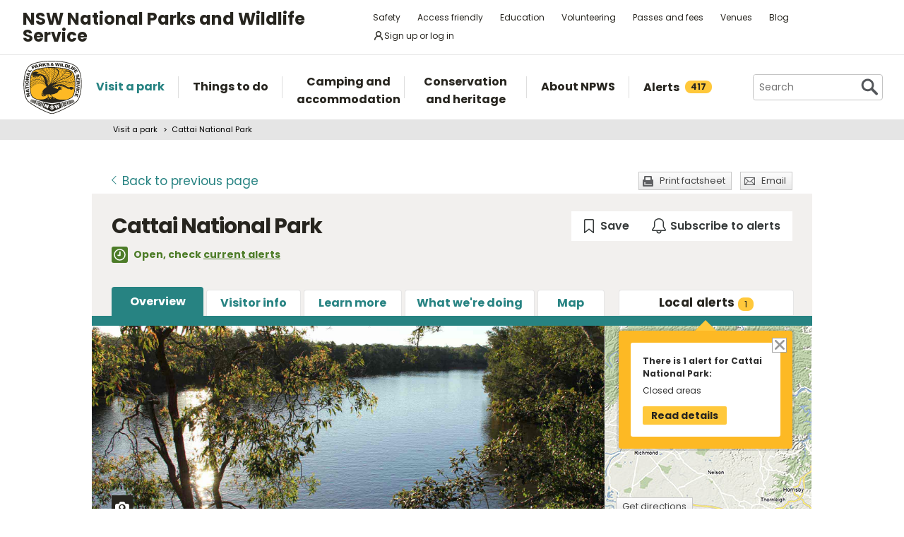

--- FILE ---
content_type: text/html; charset=utf-8
request_url: https://www.google.com/recaptcha/api2/anchor?ar=1&k=6LdAt48qAAAAANhCWh5h5qtiFDnxLjUiLFCu7QoJ&co=aHR0cHM6Ly93d3cubmF0aW9uYWxwYXJrcy5uc3cuZ292LmF1OjQ0Mw..&hl=en&v=PoyoqOPhxBO7pBk68S4YbpHZ&size=normal&anchor-ms=20000&execute-ms=30000&cb=hvc7tnqtsb1t
body_size: 49382
content:
<!DOCTYPE HTML><html dir="ltr" lang="en"><head><meta http-equiv="Content-Type" content="text/html; charset=UTF-8">
<meta http-equiv="X-UA-Compatible" content="IE=edge">
<title>reCAPTCHA</title>
<style type="text/css">
/* cyrillic-ext */
@font-face {
  font-family: 'Roboto';
  font-style: normal;
  font-weight: 400;
  font-stretch: 100%;
  src: url(//fonts.gstatic.com/s/roboto/v48/KFO7CnqEu92Fr1ME7kSn66aGLdTylUAMa3GUBHMdazTgWw.woff2) format('woff2');
  unicode-range: U+0460-052F, U+1C80-1C8A, U+20B4, U+2DE0-2DFF, U+A640-A69F, U+FE2E-FE2F;
}
/* cyrillic */
@font-face {
  font-family: 'Roboto';
  font-style: normal;
  font-weight: 400;
  font-stretch: 100%;
  src: url(//fonts.gstatic.com/s/roboto/v48/KFO7CnqEu92Fr1ME7kSn66aGLdTylUAMa3iUBHMdazTgWw.woff2) format('woff2');
  unicode-range: U+0301, U+0400-045F, U+0490-0491, U+04B0-04B1, U+2116;
}
/* greek-ext */
@font-face {
  font-family: 'Roboto';
  font-style: normal;
  font-weight: 400;
  font-stretch: 100%;
  src: url(//fonts.gstatic.com/s/roboto/v48/KFO7CnqEu92Fr1ME7kSn66aGLdTylUAMa3CUBHMdazTgWw.woff2) format('woff2');
  unicode-range: U+1F00-1FFF;
}
/* greek */
@font-face {
  font-family: 'Roboto';
  font-style: normal;
  font-weight: 400;
  font-stretch: 100%;
  src: url(//fonts.gstatic.com/s/roboto/v48/KFO7CnqEu92Fr1ME7kSn66aGLdTylUAMa3-UBHMdazTgWw.woff2) format('woff2');
  unicode-range: U+0370-0377, U+037A-037F, U+0384-038A, U+038C, U+038E-03A1, U+03A3-03FF;
}
/* math */
@font-face {
  font-family: 'Roboto';
  font-style: normal;
  font-weight: 400;
  font-stretch: 100%;
  src: url(//fonts.gstatic.com/s/roboto/v48/KFO7CnqEu92Fr1ME7kSn66aGLdTylUAMawCUBHMdazTgWw.woff2) format('woff2');
  unicode-range: U+0302-0303, U+0305, U+0307-0308, U+0310, U+0312, U+0315, U+031A, U+0326-0327, U+032C, U+032F-0330, U+0332-0333, U+0338, U+033A, U+0346, U+034D, U+0391-03A1, U+03A3-03A9, U+03B1-03C9, U+03D1, U+03D5-03D6, U+03F0-03F1, U+03F4-03F5, U+2016-2017, U+2034-2038, U+203C, U+2040, U+2043, U+2047, U+2050, U+2057, U+205F, U+2070-2071, U+2074-208E, U+2090-209C, U+20D0-20DC, U+20E1, U+20E5-20EF, U+2100-2112, U+2114-2115, U+2117-2121, U+2123-214F, U+2190, U+2192, U+2194-21AE, U+21B0-21E5, U+21F1-21F2, U+21F4-2211, U+2213-2214, U+2216-22FF, U+2308-230B, U+2310, U+2319, U+231C-2321, U+2336-237A, U+237C, U+2395, U+239B-23B7, U+23D0, U+23DC-23E1, U+2474-2475, U+25AF, U+25B3, U+25B7, U+25BD, U+25C1, U+25CA, U+25CC, U+25FB, U+266D-266F, U+27C0-27FF, U+2900-2AFF, U+2B0E-2B11, U+2B30-2B4C, U+2BFE, U+3030, U+FF5B, U+FF5D, U+1D400-1D7FF, U+1EE00-1EEFF;
}
/* symbols */
@font-face {
  font-family: 'Roboto';
  font-style: normal;
  font-weight: 400;
  font-stretch: 100%;
  src: url(//fonts.gstatic.com/s/roboto/v48/KFO7CnqEu92Fr1ME7kSn66aGLdTylUAMaxKUBHMdazTgWw.woff2) format('woff2');
  unicode-range: U+0001-000C, U+000E-001F, U+007F-009F, U+20DD-20E0, U+20E2-20E4, U+2150-218F, U+2190, U+2192, U+2194-2199, U+21AF, U+21E6-21F0, U+21F3, U+2218-2219, U+2299, U+22C4-22C6, U+2300-243F, U+2440-244A, U+2460-24FF, U+25A0-27BF, U+2800-28FF, U+2921-2922, U+2981, U+29BF, U+29EB, U+2B00-2BFF, U+4DC0-4DFF, U+FFF9-FFFB, U+10140-1018E, U+10190-1019C, U+101A0, U+101D0-101FD, U+102E0-102FB, U+10E60-10E7E, U+1D2C0-1D2D3, U+1D2E0-1D37F, U+1F000-1F0FF, U+1F100-1F1AD, U+1F1E6-1F1FF, U+1F30D-1F30F, U+1F315, U+1F31C, U+1F31E, U+1F320-1F32C, U+1F336, U+1F378, U+1F37D, U+1F382, U+1F393-1F39F, U+1F3A7-1F3A8, U+1F3AC-1F3AF, U+1F3C2, U+1F3C4-1F3C6, U+1F3CA-1F3CE, U+1F3D4-1F3E0, U+1F3ED, U+1F3F1-1F3F3, U+1F3F5-1F3F7, U+1F408, U+1F415, U+1F41F, U+1F426, U+1F43F, U+1F441-1F442, U+1F444, U+1F446-1F449, U+1F44C-1F44E, U+1F453, U+1F46A, U+1F47D, U+1F4A3, U+1F4B0, U+1F4B3, U+1F4B9, U+1F4BB, U+1F4BF, U+1F4C8-1F4CB, U+1F4D6, U+1F4DA, U+1F4DF, U+1F4E3-1F4E6, U+1F4EA-1F4ED, U+1F4F7, U+1F4F9-1F4FB, U+1F4FD-1F4FE, U+1F503, U+1F507-1F50B, U+1F50D, U+1F512-1F513, U+1F53E-1F54A, U+1F54F-1F5FA, U+1F610, U+1F650-1F67F, U+1F687, U+1F68D, U+1F691, U+1F694, U+1F698, U+1F6AD, U+1F6B2, U+1F6B9-1F6BA, U+1F6BC, U+1F6C6-1F6CF, U+1F6D3-1F6D7, U+1F6E0-1F6EA, U+1F6F0-1F6F3, U+1F6F7-1F6FC, U+1F700-1F7FF, U+1F800-1F80B, U+1F810-1F847, U+1F850-1F859, U+1F860-1F887, U+1F890-1F8AD, U+1F8B0-1F8BB, U+1F8C0-1F8C1, U+1F900-1F90B, U+1F93B, U+1F946, U+1F984, U+1F996, U+1F9E9, U+1FA00-1FA6F, U+1FA70-1FA7C, U+1FA80-1FA89, U+1FA8F-1FAC6, U+1FACE-1FADC, U+1FADF-1FAE9, U+1FAF0-1FAF8, U+1FB00-1FBFF;
}
/* vietnamese */
@font-face {
  font-family: 'Roboto';
  font-style: normal;
  font-weight: 400;
  font-stretch: 100%;
  src: url(//fonts.gstatic.com/s/roboto/v48/KFO7CnqEu92Fr1ME7kSn66aGLdTylUAMa3OUBHMdazTgWw.woff2) format('woff2');
  unicode-range: U+0102-0103, U+0110-0111, U+0128-0129, U+0168-0169, U+01A0-01A1, U+01AF-01B0, U+0300-0301, U+0303-0304, U+0308-0309, U+0323, U+0329, U+1EA0-1EF9, U+20AB;
}
/* latin-ext */
@font-face {
  font-family: 'Roboto';
  font-style: normal;
  font-weight: 400;
  font-stretch: 100%;
  src: url(//fonts.gstatic.com/s/roboto/v48/KFO7CnqEu92Fr1ME7kSn66aGLdTylUAMa3KUBHMdazTgWw.woff2) format('woff2');
  unicode-range: U+0100-02BA, U+02BD-02C5, U+02C7-02CC, U+02CE-02D7, U+02DD-02FF, U+0304, U+0308, U+0329, U+1D00-1DBF, U+1E00-1E9F, U+1EF2-1EFF, U+2020, U+20A0-20AB, U+20AD-20C0, U+2113, U+2C60-2C7F, U+A720-A7FF;
}
/* latin */
@font-face {
  font-family: 'Roboto';
  font-style: normal;
  font-weight: 400;
  font-stretch: 100%;
  src: url(//fonts.gstatic.com/s/roboto/v48/KFO7CnqEu92Fr1ME7kSn66aGLdTylUAMa3yUBHMdazQ.woff2) format('woff2');
  unicode-range: U+0000-00FF, U+0131, U+0152-0153, U+02BB-02BC, U+02C6, U+02DA, U+02DC, U+0304, U+0308, U+0329, U+2000-206F, U+20AC, U+2122, U+2191, U+2193, U+2212, U+2215, U+FEFF, U+FFFD;
}
/* cyrillic-ext */
@font-face {
  font-family: 'Roboto';
  font-style: normal;
  font-weight: 500;
  font-stretch: 100%;
  src: url(//fonts.gstatic.com/s/roboto/v48/KFO7CnqEu92Fr1ME7kSn66aGLdTylUAMa3GUBHMdazTgWw.woff2) format('woff2');
  unicode-range: U+0460-052F, U+1C80-1C8A, U+20B4, U+2DE0-2DFF, U+A640-A69F, U+FE2E-FE2F;
}
/* cyrillic */
@font-face {
  font-family: 'Roboto';
  font-style: normal;
  font-weight: 500;
  font-stretch: 100%;
  src: url(//fonts.gstatic.com/s/roboto/v48/KFO7CnqEu92Fr1ME7kSn66aGLdTylUAMa3iUBHMdazTgWw.woff2) format('woff2');
  unicode-range: U+0301, U+0400-045F, U+0490-0491, U+04B0-04B1, U+2116;
}
/* greek-ext */
@font-face {
  font-family: 'Roboto';
  font-style: normal;
  font-weight: 500;
  font-stretch: 100%;
  src: url(//fonts.gstatic.com/s/roboto/v48/KFO7CnqEu92Fr1ME7kSn66aGLdTylUAMa3CUBHMdazTgWw.woff2) format('woff2');
  unicode-range: U+1F00-1FFF;
}
/* greek */
@font-face {
  font-family: 'Roboto';
  font-style: normal;
  font-weight: 500;
  font-stretch: 100%;
  src: url(//fonts.gstatic.com/s/roboto/v48/KFO7CnqEu92Fr1ME7kSn66aGLdTylUAMa3-UBHMdazTgWw.woff2) format('woff2');
  unicode-range: U+0370-0377, U+037A-037F, U+0384-038A, U+038C, U+038E-03A1, U+03A3-03FF;
}
/* math */
@font-face {
  font-family: 'Roboto';
  font-style: normal;
  font-weight: 500;
  font-stretch: 100%;
  src: url(//fonts.gstatic.com/s/roboto/v48/KFO7CnqEu92Fr1ME7kSn66aGLdTylUAMawCUBHMdazTgWw.woff2) format('woff2');
  unicode-range: U+0302-0303, U+0305, U+0307-0308, U+0310, U+0312, U+0315, U+031A, U+0326-0327, U+032C, U+032F-0330, U+0332-0333, U+0338, U+033A, U+0346, U+034D, U+0391-03A1, U+03A3-03A9, U+03B1-03C9, U+03D1, U+03D5-03D6, U+03F0-03F1, U+03F4-03F5, U+2016-2017, U+2034-2038, U+203C, U+2040, U+2043, U+2047, U+2050, U+2057, U+205F, U+2070-2071, U+2074-208E, U+2090-209C, U+20D0-20DC, U+20E1, U+20E5-20EF, U+2100-2112, U+2114-2115, U+2117-2121, U+2123-214F, U+2190, U+2192, U+2194-21AE, U+21B0-21E5, U+21F1-21F2, U+21F4-2211, U+2213-2214, U+2216-22FF, U+2308-230B, U+2310, U+2319, U+231C-2321, U+2336-237A, U+237C, U+2395, U+239B-23B7, U+23D0, U+23DC-23E1, U+2474-2475, U+25AF, U+25B3, U+25B7, U+25BD, U+25C1, U+25CA, U+25CC, U+25FB, U+266D-266F, U+27C0-27FF, U+2900-2AFF, U+2B0E-2B11, U+2B30-2B4C, U+2BFE, U+3030, U+FF5B, U+FF5D, U+1D400-1D7FF, U+1EE00-1EEFF;
}
/* symbols */
@font-face {
  font-family: 'Roboto';
  font-style: normal;
  font-weight: 500;
  font-stretch: 100%;
  src: url(//fonts.gstatic.com/s/roboto/v48/KFO7CnqEu92Fr1ME7kSn66aGLdTylUAMaxKUBHMdazTgWw.woff2) format('woff2');
  unicode-range: U+0001-000C, U+000E-001F, U+007F-009F, U+20DD-20E0, U+20E2-20E4, U+2150-218F, U+2190, U+2192, U+2194-2199, U+21AF, U+21E6-21F0, U+21F3, U+2218-2219, U+2299, U+22C4-22C6, U+2300-243F, U+2440-244A, U+2460-24FF, U+25A0-27BF, U+2800-28FF, U+2921-2922, U+2981, U+29BF, U+29EB, U+2B00-2BFF, U+4DC0-4DFF, U+FFF9-FFFB, U+10140-1018E, U+10190-1019C, U+101A0, U+101D0-101FD, U+102E0-102FB, U+10E60-10E7E, U+1D2C0-1D2D3, U+1D2E0-1D37F, U+1F000-1F0FF, U+1F100-1F1AD, U+1F1E6-1F1FF, U+1F30D-1F30F, U+1F315, U+1F31C, U+1F31E, U+1F320-1F32C, U+1F336, U+1F378, U+1F37D, U+1F382, U+1F393-1F39F, U+1F3A7-1F3A8, U+1F3AC-1F3AF, U+1F3C2, U+1F3C4-1F3C6, U+1F3CA-1F3CE, U+1F3D4-1F3E0, U+1F3ED, U+1F3F1-1F3F3, U+1F3F5-1F3F7, U+1F408, U+1F415, U+1F41F, U+1F426, U+1F43F, U+1F441-1F442, U+1F444, U+1F446-1F449, U+1F44C-1F44E, U+1F453, U+1F46A, U+1F47D, U+1F4A3, U+1F4B0, U+1F4B3, U+1F4B9, U+1F4BB, U+1F4BF, U+1F4C8-1F4CB, U+1F4D6, U+1F4DA, U+1F4DF, U+1F4E3-1F4E6, U+1F4EA-1F4ED, U+1F4F7, U+1F4F9-1F4FB, U+1F4FD-1F4FE, U+1F503, U+1F507-1F50B, U+1F50D, U+1F512-1F513, U+1F53E-1F54A, U+1F54F-1F5FA, U+1F610, U+1F650-1F67F, U+1F687, U+1F68D, U+1F691, U+1F694, U+1F698, U+1F6AD, U+1F6B2, U+1F6B9-1F6BA, U+1F6BC, U+1F6C6-1F6CF, U+1F6D3-1F6D7, U+1F6E0-1F6EA, U+1F6F0-1F6F3, U+1F6F7-1F6FC, U+1F700-1F7FF, U+1F800-1F80B, U+1F810-1F847, U+1F850-1F859, U+1F860-1F887, U+1F890-1F8AD, U+1F8B0-1F8BB, U+1F8C0-1F8C1, U+1F900-1F90B, U+1F93B, U+1F946, U+1F984, U+1F996, U+1F9E9, U+1FA00-1FA6F, U+1FA70-1FA7C, U+1FA80-1FA89, U+1FA8F-1FAC6, U+1FACE-1FADC, U+1FADF-1FAE9, U+1FAF0-1FAF8, U+1FB00-1FBFF;
}
/* vietnamese */
@font-face {
  font-family: 'Roboto';
  font-style: normal;
  font-weight: 500;
  font-stretch: 100%;
  src: url(//fonts.gstatic.com/s/roboto/v48/KFO7CnqEu92Fr1ME7kSn66aGLdTylUAMa3OUBHMdazTgWw.woff2) format('woff2');
  unicode-range: U+0102-0103, U+0110-0111, U+0128-0129, U+0168-0169, U+01A0-01A1, U+01AF-01B0, U+0300-0301, U+0303-0304, U+0308-0309, U+0323, U+0329, U+1EA0-1EF9, U+20AB;
}
/* latin-ext */
@font-face {
  font-family: 'Roboto';
  font-style: normal;
  font-weight: 500;
  font-stretch: 100%;
  src: url(//fonts.gstatic.com/s/roboto/v48/KFO7CnqEu92Fr1ME7kSn66aGLdTylUAMa3KUBHMdazTgWw.woff2) format('woff2');
  unicode-range: U+0100-02BA, U+02BD-02C5, U+02C7-02CC, U+02CE-02D7, U+02DD-02FF, U+0304, U+0308, U+0329, U+1D00-1DBF, U+1E00-1E9F, U+1EF2-1EFF, U+2020, U+20A0-20AB, U+20AD-20C0, U+2113, U+2C60-2C7F, U+A720-A7FF;
}
/* latin */
@font-face {
  font-family: 'Roboto';
  font-style: normal;
  font-weight: 500;
  font-stretch: 100%;
  src: url(//fonts.gstatic.com/s/roboto/v48/KFO7CnqEu92Fr1ME7kSn66aGLdTylUAMa3yUBHMdazQ.woff2) format('woff2');
  unicode-range: U+0000-00FF, U+0131, U+0152-0153, U+02BB-02BC, U+02C6, U+02DA, U+02DC, U+0304, U+0308, U+0329, U+2000-206F, U+20AC, U+2122, U+2191, U+2193, U+2212, U+2215, U+FEFF, U+FFFD;
}
/* cyrillic-ext */
@font-face {
  font-family: 'Roboto';
  font-style: normal;
  font-weight: 900;
  font-stretch: 100%;
  src: url(//fonts.gstatic.com/s/roboto/v48/KFO7CnqEu92Fr1ME7kSn66aGLdTylUAMa3GUBHMdazTgWw.woff2) format('woff2');
  unicode-range: U+0460-052F, U+1C80-1C8A, U+20B4, U+2DE0-2DFF, U+A640-A69F, U+FE2E-FE2F;
}
/* cyrillic */
@font-face {
  font-family: 'Roboto';
  font-style: normal;
  font-weight: 900;
  font-stretch: 100%;
  src: url(//fonts.gstatic.com/s/roboto/v48/KFO7CnqEu92Fr1ME7kSn66aGLdTylUAMa3iUBHMdazTgWw.woff2) format('woff2');
  unicode-range: U+0301, U+0400-045F, U+0490-0491, U+04B0-04B1, U+2116;
}
/* greek-ext */
@font-face {
  font-family: 'Roboto';
  font-style: normal;
  font-weight: 900;
  font-stretch: 100%;
  src: url(//fonts.gstatic.com/s/roboto/v48/KFO7CnqEu92Fr1ME7kSn66aGLdTylUAMa3CUBHMdazTgWw.woff2) format('woff2');
  unicode-range: U+1F00-1FFF;
}
/* greek */
@font-face {
  font-family: 'Roboto';
  font-style: normal;
  font-weight: 900;
  font-stretch: 100%;
  src: url(//fonts.gstatic.com/s/roboto/v48/KFO7CnqEu92Fr1ME7kSn66aGLdTylUAMa3-UBHMdazTgWw.woff2) format('woff2');
  unicode-range: U+0370-0377, U+037A-037F, U+0384-038A, U+038C, U+038E-03A1, U+03A3-03FF;
}
/* math */
@font-face {
  font-family: 'Roboto';
  font-style: normal;
  font-weight: 900;
  font-stretch: 100%;
  src: url(//fonts.gstatic.com/s/roboto/v48/KFO7CnqEu92Fr1ME7kSn66aGLdTylUAMawCUBHMdazTgWw.woff2) format('woff2');
  unicode-range: U+0302-0303, U+0305, U+0307-0308, U+0310, U+0312, U+0315, U+031A, U+0326-0327, U+032C, U+032F-0330, U+0332-0333, U+0338, U+033A, U+0346, U+034D, U+0391-03A1, U+03A3-03A9, U+03B1-03C9, U+03D1, U+03D5-03D6, U+03F0-03F1, U+03F4-03F5, U+2016-2017, U+2034-2038, U+203C, U+2040, U+2043, U+2047, U+2050, U+2057, U+205F, U+2070-2071, U+2074-208E, U+2090-209C, U+20D0-20DC, U+20E1, U+20E5-20EF, U+2100-2112, U+2114-2115, U+2117-2121, U+2123-214F, U+2190, U+2192, U+2194-21AE, U+21B0-21E5, U+21F1-21F2, U+21F4-2211, U+2213-2214, U+2216-22FF, U+2308-230B, U+2310, U+2319, U+231C-2321, U+2336-237A, U+237C, U+2395, U+239B-23B7, U+23D0, U+23DC-23E1, U+2474-2475, U+25AF, U+25B3, U+25B7, U+25BD, U+25C1, U+25CA, U+25CC, U+25FB, U+266D-266F, U+27C0-27FF, U+2900-2AFF, U+2B0E-2B11, U+2B30-2B4C, U+2BFE, U+3030, U+FF5B, U+FF5D, U+1D400-1D7FF, U+1EE00-1EEFF;
}
/* symbols */
@font-face {
  font-family: 'Roboto';
  font-style: normal;
  font-weight: 900;
  font-stretch: 100%;
  src: url(//fonts.gstatic.com/s/roboto/v48/KFO7CnqEu92Fr1ME7kSn66aGLdTylUAMaxKUBHMdazTgWw.woff2) format('woff2');
  unicode-range: U+0001-000C, U+000E-001F, U+007F-009F, U+20DD-20E0, U+20E2-20E4, U+2150-218F, U+2190, U+2192, U+2194-2199, U+21AF, U+21E6-21F0, U+21F3, U+2218-2219, U+2299, U+22C4-22C6, U+2300-243F, U+2440-244A, U+2460-24FF, U+25A0-27BF, U+2800-28FF, U+2921-2922, U+2981, U+29BF, U+29EB, U+2B00-2BFF, U+4DC0-4DFF, U+FFF9-FFFB, U+10140-1018E, U+10190-1019C, U+101A0, U+101D0-101FD, U+102E0-102FB, U+10E60-10E7E, U+1D2C0-1D2D3, U+1D2E0-1D37F, U+1F000-1F0FF, U+1F100-1F1AD, U+1F1E6-1F1FF, U+1F30D-1F30F, U+1F315, U+1F31C, U+1F31E, U+1F320-1F32C, U+1F336, U+1F378, U+1F37D, U+1F382, U+1F393-1F39F, U+1F3A7-1F3A8, U+1F3AC-1F3AF, U+1F3C2, U+1F3C4-1F3C6, U+1F3CA-1F3CE, U+1F3D4-1F3E0, U+1F3ED, U+1F3F1-1F3F3, U+1F3F5-1F3F7, U+1F408, U+1F415, U+1F41F, U+1F426, U+1F43F, U+1F441-1F442, U+1F444, U+1F446-1F449, U+1F44C-1F44E, U+1F453, U+1F46A, U+1F47D, U+1F4A3, U+1F4B0, U+1F4B3, U+1F4B9, U+1F4BB, U+1F4BF, U+1F4C8-1F4CB, U+1F4D6, U+1F4DA, U+1F4DF, U+1F4E3-1F4E6, U+1F4EA-1F4ED, U+1F4F7, U+1F4F9-1F4FB, U+1F4FD-1F4FE, U+1F503, U+1F507-1F50B, U+1F50D, U+1F512-1F513, U+1F53E-1F54A, U+1F54F-1F5FA, U+1F610, U+1F650-1F67F, U+1F687, U+1F68D, U+1F691, U+1F694, U+1F698, U+1F6AD, U+1F6B2, U+1F6B9-1F6BA, U+1F6BC, U+1F6C6-1F6CF, U+1F6D3-1F6D7, U+1F6E0-1F6EA, U+1F6F0-1F6F3, U+1F6F7-1F6FC, U+1F700-1F7FF, U+1F800-1F80B, U+1F810-1F847, U+1F850-1F859, U+1F860-1F887, U+1F890-1F8AD, U+1F8B0-1F8BB, U+1F8C0-1F8C1, U+1F900-1F90B, U+1F93B, U+1F946, U+1F984, U+1F996, U+1F9E9, U+1FA00-1FA6F, U+1FA70-1FA7C, U+1FA80-1FA89, U+1FA8F-1FAC6, U+1FACE-1FADC, U+1FADF-1FAE9, U+1FAF0-1FAF8, U+1FB00-1FBFF;
}
/* vietnamese */
@font-face {
  font-family: 'Roboto';
  font-style: normal;
  font-weight: 900;
  font-stretch: 100%;
  src: url(//fonts.gstatic.com/s/roboto/v48/KFO7CnqEu92Fr1ME7kSn66aGLdTylUAMa3OUBHMdazTgWw.woff2) format('woff2');
  unicode-range: U+0102-0103, U+0110-0111, U+0128-0129, U+0168-0169, U+01A0-01A1, U+01AF-01B0, U+0300-0301, U+0303-0304, U+0308-0309, U+0323, U+0329, U+1EA0-1EF9, U+20AB;
}
/* latin-ext */
@font-face {
  font-family: 'Roboto';
  font-style: normal;
  font-weight: 900;
  font-stretch: 100%;
  src: url(//fonts.gstatic.com/s/roboto/v48/KFO7CnqEu92Fr1ME7kSn66aGLdTylUAMa3KUBHMdazTgWw.woff2) format('woff2');
  unicode-range: U+0100-02BA, U+02BD-02C5, U+02C7-02CC, U+02CE-02D7, U+02DD-02FF, U+0304, U+0308, U+0329, U+1D00-1DBF, U+1E00-1E9F, U+1EF2-1EFF, U+2020, U+20A0-20AB, U+20AD-20C0, U+2113, U+2C60-2C7F, U+A720-A7FF;
}
/* latin */
@font-face {
  font-family: 'Roboto';
  font-style: normal;
  font-weight: 900;
  font-stretch: 100%;
  src: url(//fonts.gstatic.com/s/roboto/v48/KFO7CnqEu92Fr1ME7kSn66aGLdTylUAMa3yUBHMdazQ.woff2) format('woff2');
  unicode-range: U+0000-00FF, U+0131, U+0152-0153, U+02BB-02BC, U+02C6, U+02DA, U+02DC, U+0304, U+0308, U+0329, U+2000-206F, U+20AC, U+2122, U+2191, U+2193, U+2212, U+2215, U+FEFF, U+FFFD;
}

</style>
<link rel="stylesheet" type="text/css" href="https://www.gstatic.com/recaptcha/releases/PoyoqOPhxBO7pBk68S4YbpHZ/styles__ltr.css">
<script nonce="BQ7KzTUXbuZ3ov-IYO672g" type="text/javascript">window['__recaptcha_api'] = 'https://www.google.com/recaptcha/api2/';</script>
<script type="text/javascript" src="https://www.gstatic.com/recaptcha/releases/PoyoqOPhxBO7pBk68S4YbpHZ/recaptcha__en.js" nonce="BQ7KzTUXbuZ3ov-IYO672g">
      
    </script></head>
<body><div id="rc-anchor-alert" class="rc-anchor-alert"></div>
<input type="hidden" id="recaptcha-token" value="[base64]">
<script type="text/javascript" nonce="BQ7KzTUXbuZ3ov-IYO672g">
      recaptcha.anchor.Main.init("[\x22ainput\x22,[\x22bgdata\x22,\x22\x22,\[base64]/[base64]/[base64]/[base64]/[base64]/[base64]/KGcoTywyNTMsTy5PKSxVRyhPLEMpKTpnKE8sMjUzLEMpLE8pKSxsKSksTykpfSxieT1mdW5jdGlvbihDLE8sdSxsKXtmb3IobD0odT1SKEMpLDApO08+MDtPLS0pbD1sPDw4fFooQyk7ZyhDLHUsbCl9LFVHPWZ1bmN0aW9uKEMsTyl7Qy5pLmxlbmd0aD4xMDQ/[base64]/[base64]/[base64]/[base64]/[base64]/[base64]/[base64]\\u003d\x22,\[base64]\\u003d\x22,\x22IGTCvsKzwp0Gwq8MI8KJwpXCix0yw7DDpMOxBDrCpxAXw5dCw5PDhMOFw5Y9wr7CjlABw5Ukw4kbfGzChsOvIcOyNMOKD8Kbc8KFIH1wUABCQ0zCtMO8w57CkG1KwrBqwrHDpsORfcK/wpfCoycPwqFwa23DmS3Dtjwrw7wfByDDoxEUwq1Hw4hoGcKMaW5Iw6EOZsOoOWMNw6hkw5TCqlIaw4ZCw6Jgw43Dgy1cKSp0NcKmSsKQO8KUV3UDUMOdwrLCucOHw7IgG8KyBMKNw5DDgcOANMOTw6/DkWF1OsKiSWQQXMK3woRKXmzDssKZwqBMQWZ1wrFAT8O1wpZMVsOOwrnDvEgseVcsw5wjwp0rLXc/aMOOYMKSLxDDm8OAwrbCvVhbP8KvSFI2wpfDmsK/CcKLZsKKwrpKwrLCuiY0wrc3T2/[base64]/[base64]/CpMKVwrRNw5rCsMOZYcOZTsK6w5TCggt9K1fDkxwKwq4Uw5zDjsOmYg5hwrzCkVlxw6jCjcOwD8OlTcKFRAp+w7DDkzrCrEnConFPY8Kqw6BlaTEbwpR4fibCkzcKesKzwrzCrxFhw43CgDfCvcO9wqjDiBTDvcK3MMK6w6XCoyPDtMO+wozCnE/ClT9QwrMFwocaA0XCo8Oxw6nDv8K0e8O0JQLCrcO+Zjwew7QvSh7DuTrCtQw7A8OiRHTDjFbCkcKiwqnClsKhZ2YFwrrDm8KzwoFHw7Aqw53Dr1LCt8KUw7xRw70yw4RCwqBcBsKuGVDDsMOXwpfDu8KCKcKbw5bDvEc0XsOebn/[base64]/DlsKHw53Dv0ocwrXCmV4PKF3Cv1zDm1DCucOYC0/CqsK+PyM0w5XCssKqwrJBXMKQw4w+wpk/wpI3CCFaW8KawoBhwqrCvHHDjsK4JAzChB3DncKtwq5XRHZoNgrCmcOYLcKCTsKufsODw4JHwpPDlsOMdcO4wpJgPMOZBl7DjSMDwoDCmcODwoMjwoLCucKAwpcfYMKmTcKXD8O+X8K/ASLDsCxAwq9kwpLClxNzwr3DrsK/wrDDtkhSVsOnwoIDaUkww7Juw5xQOcKpVcKRw7HDklguBMK8A27DjDRPw7ZqYzPCo8Kjw6cwwrHDvsK9HltNwoJHdz1XwohZesOiwrRxUsO2w5rCrWVGwpDDtsOmw51iJBBrE8OgSxs/[base64]/Ct8OuEMKQK21kw7XDusOeesOwwpYRFcKZG0LCncOsw7vCo03ClTh/w6HCocOtw50PSWhCMsK4MhHCvz/ClHcOwrvDtcOFw67Duz7DgSZ3NjtiYsK3wpkIMsOjw499wrJdE8KBwrnDtcOdw78dw7TCtQdnCRPChsOGw4xzQsKJw4LDtsK1w6PCsBo5wqR2ZAABelgnw6xWwqtFw7pWHMKrOcObw47DiG58CsONw67DvsO/FX9Zw6/[base64]/Cq8Kdw5/DvU95NMKsw6jCmwZywpZaIgMNwq4qAmjDrEAfw58kF39LwqjCmlwewpZLP8KgXSLDj0XCkcOrw4fDnsKvZcKTwqZjwp3CtcK5w6olDcOjw6PDm8KxCsOtYAHCjMOAHS/CiU5tH8Kywp3Ch8OsacKML8Kyw43Cg3nDjT/DhDrCmyzCs8OZHjQvwppow7DCv8KPPV7CuVrCsXRzw5fDr8KrIcKCwo4aw79lwqHCm8OUC8K0NkXCtMK0wo3DmTnCoGLDrsKOw5BuGcOyb3g3ccKeEsKrJcKzHGguJcK4wpghHFPCosK8acOCw7wuwrcRSXVcw4FdwqfDjsK/dcKrw4QWw7HDu8KCwo7Dk18JWcKywonDuFDDmMOPw5YRwoVRwrHCk8OVw7TCpTZlw6hcwppLwpnClB3Dh2d8bVNgP8K0wo0IEMOgw5PDnknCssODw75rR8O5E1HChsKtJyA9EzIOwpYnwqhtNx/DgcO0ZxDDr8KccgUWwrVLVsO+w6DCqA7Cv3nCry7DhcKWwo/Cj8OfbsKnE2vDl2wRw7ZvWcKgw6gxw49QDsOCL0HDg8KNaMKvw4XDiMKYWGkGAMKYwrrDoDUvwrnCq1rDmsO5EsOlSRbDoiLDqwfCmMOsMFnDpw4pwr5MAUR2AMOkw6N4IcKXw73CokPClW/DlcKJw7vDtnFRw7fDuVN5F8KGwpLCsjLChX1+w4/CkmwMwqHCgsKJUsOMa8KYwpvCjVlgXwHDjkN3woRHflLCnzEcwofCjcKnfkcTwo5jwp4kwr8Yw5YcNMKUeMOuwq8+woFcXnTDtGQjZ8OBw7vCr3RwwqUzwrzDvMOCK8KdPcOMJWkOwqIawoDDncOtfcKCP2ptLsO4PCDDrW/DjGHDjsKEfsODw40DFcO6w7LDtmowwrbCosO6T8Kswr7CqBfDhnAEwqc6w5gfw6BtwrsQwqJpSMKfFcKLw7/Du8K6KMOwBGLCmxUEAcO1woXCrsKiw41OeMORB8OdworDqMKHX0RVwr7CsXTDnsOTAMO7wo/CgT7DrioxScO7DgRzDcOew6Jjw50ywrTCn8OQERN/w6jCpinDi8KzbQlvw7XCqx/CtMOdwqPDvVvCiQQlC0/[base64]/[base64]/GcOSBx/Co8K2w5I8fTtJRwHDuMKtIsKtMMKvwqbDv8OQAG7Dm07DkDUrw6PDlsO+XWnDuwo1fELDuwQww7UGQMO4QBvDuxjDoMK+S3w7MWrCiQogw60FXHdwwohXwp0damDDj8OQwp/CvUoqT8KjGcKnFcOfe29ND8O2O8OTwo4Mwp/Cv2JFNhTDvxs4NMOTAH1lOi8oADUKBRbCoWTDiGrDpAMGwrtXw5N1XMKzCVQ0GsKMw7jClMOxw6zCin0yw5okRsK/[base64]/CmgjCrcKfaMO3wpLClcOnwpTCtTHCsVx7ahXCuTINw5Emw7nCqR3DkcK5woTDvhxbLcOfw5XDl8KzLcO5wqIqw7TDtsODwqzDvMObwrHCr8OaHzMebSEqw5ppD8OEIMKPWwpaaANLw4DDscKOwqJhwp7CpigTwrczwo/CmwHCrCFsw5LDhyPCpsKMdCIbXzjCucK/XMOawrE3XMKiwq3ChxvCvMKFLMOnFh/DjCkKw4jCiiHClGUMRcKTwr7DqzbCnMOtK8KiWG0FZcOswrshBDzDmi/ChWUyIcOACsK5w4rDmn/[base64]/cU/DjsKvw4zCvH7DlMKHw5DClcOJwp46asOPV8KiN8O3RsK1wqcQbMOcWS5yw7bDgh8fw5dkw4bCiEHDkMOkAMKJIhfCt8Kjw4LDjFIHwrE6NUM6w40WRcKSF8Oow6dFBi1VwoVjGQ7CpExgTcO0URQAe8K/w4nCpyBgSsKYf8KhYsOlADnDhEnDt8ObwprCm8Kawp/DusOZa8K7wqcPZMKjw7M+woPCqA0twqZQw6HDhRTDpHkHNcOKV8OycBtrw4kmTsKZNMOFWwR4AF3CviHDom3DgBrDl8O9NsOdwr3DlFBPwrN7H8KAKS7DvMO+w7hlOGV/w7pEw7VOMMKpwpI8BjTCiQcHwp5JwohkVCUZwrzDi8ORWVTDqCHCpMKrJMK3DcK0Yyp9d8O4w67CmcKVw4hxf8KbwqpqHBhAZwfDlMOWwrEhwr4RFMKSw7UETWVdOBvDjRZzwpLCsMKCw5/Co0lyw74aZhHDisKZA1YpwoXCjsKHCj9TAT/DvcKdw6Z1w6PDrMK8V2ITwrQZScOLasOiHz3DqS40w7FUw7PDu8KQFMOAcTc8w6vCiEVgw77DqsOUw4/CoW0jQFDChsKIw4c9FWpGYsKXMjkww4BXwq56eHHDvMKgGsO5wqsuw6NGwokrwohFwpIxwrXCulfCnDoZEMOXHi84YcOKEsOhFDzCojETDGJaOwIqCcK0woh1w5EBw4HDvcO/IMKWH8Ozw5zCjMOIc1HDhcKGw6vDkBkjwoNmwr3CpsK+KcKLDcOULhNSwqtsCsOCHmkfw6zDtx/Dl2FnwrRCNT3DmsKqFmV5XkfDk8OOwoJ4GsKgw6rCrcOtw6zDjS0Fe0XCvMKRwqbDuXwpwpXDrMOHwrE1wr/DqsKYw6HDscK5ay90wp7ClkPCoEsywqPDmcODwoY3HMODw4lUfMKbwqwbAMKgwr7Cq8OwW8O2HsKGw6XCqGjDhsKtw5QHacOXNMKbWsOgw6bCu8OZF8O8MCrDhikKw4Zzw4TCvsOlNcOuMcOzGMOrTHcoc1DCribCucOGWhZRwrQKw53DkhBmHwLDrUZQQsKYNMOFw6/DjMO3wr/CkjTCjm/Dh3lKw6LCtgHCosOcwqTDhCPDm8K/[base64]/LcK2w5DDpnltPEXDhwBLw4zCgcKnWcO4w5LDmcKbCcKHw79tfMKxdcKcFcKkE2Acwrl/wq1GwqlJwr/Dtm1Mw6ZDaz3DmVYnw53DuMOaMl8EeWNkQAXDi8O6wrXDmT5sw5k9HwgvH35ywpYGX1IOHXgJTn/ClixPw5nDiCvDo8Kfw6XCunBLPFc1wqDDhCbCvMOpw6dSw59yw7vDi8KBwpIgTxnCtMK5wpM+w4Rnwr3Cg8KHw4XDmzJWdCR4w61VCi4waTHDqcKSwq5xD09jYUUPwp3CkVLDiznDhTzCjD7DtMOzai8Ow5fDilxdw7PCt8OoFCnDo8OndcKXwqJQRsKUw4hENALDgG/Dl3DDqEVAwpVRw4ErU8KNw4AIwpxxMAQcw4nCuS3Duncaw45AfBPCtcKQTCwrwpUObcORasOKw5zDqMKPWxJmwp4ywq0gD8Kdw4wwLcK1w655UcKkwp5pZsOCwoIKCcKKJcOdCMKJBcOJUcOOPCjCtsKcw4xSwqPDmGTCl3/CusKdwo0bWXwzBXXCtsOmwq7DtgrCr8KpQsOGQjBdacOcwr9FEMOhwqAJQ8O1wqteVMOZLcOZw4gQE8KEBsOowrbCiH5pw7MVUH3DnGzCm8KFwpLDl2kCXjXDvsOnw50Gw4rCj8Onw6nDpH/DrBozGGclAMOGw7tQZ8ODwoLDlsKHfMKBGcKNwoQYwqzDjXLCgMKvelU+FQnDtsKNAsOIwrHCoMKfZArCki3Dv1lPw6PChsOowoI0wofCkXTDvW/CgxZbZidBI8K2DcOvZsK2w5MmwoM/dCLDrGEYw61ROQbDu8OJwpcbScKtw5RAUFp0woVJw7YvTMKoSUbDhkkQacOUVA44N8Krwq4Ww7PDusOwbXLDozrDlz7ClcOHG1jCnMOWw6jCo0/CqsOXw4PDqDd9w5zDmsOOPh89wpwZw406KBbDklJpP8Ozw7xMwqzDvgtHwqZ3X8OFasKFwrnCp8KfwpPCo2Ujw7FKw77DisKpwofDt0TCgMOVKMKVw7/[base64]/DocO/wpBbVsKmw49/VMOkwoMadMODMEDDmMKlNxDCscO2cGt6DcKBw5hhdAtPCmbDlcOEdlcWBiXCgEMUw73CpU93wp3CnhDDqzxBw6LDiMOeJRDCkcOQNcKdw5BJOsOowpN0wpVKwp3CmMKDwqgeZxLDlMO2BGo5w5fCnQdMGcKVESPDrxI9bmLDlMKFd3TCtsOcw6Z/[base64]/w47DsFDChsO1XcKiwr0rHCDDlcKTMMOIwoBAwqdJw4MMFMK5cW5lwqlywq8oEcK6woTDrXsAWsOSQzRawr/DkcKZwoE5w41kw6kNw7TCtsKEC8OTT8Olwoxlw7rDkWTCjsO3KEpLTcOZOcK2cnt0UT7Dn8OAGMO/w78rFsODwq58wpsPw79zVcOWwqLCmMOow7ULPMOUP8OCdyLCnsKGwonDr8OHwrTCnDYeNsK1w6XDq0Nsw7fCvMOHFcK5wr/CqcO3Y1hyw7zCsxY0wqDCssKQe1IXS8OOSz/[base64]/DgWzCqA7DlDFKw6poMcOVw6ZaCMOXQMK1BMO2wp9KPDjDlcKxw6ZtEMOswqp5wpXCnDZ9w5LDrS8adH1GPD7CpMKRw5BXwq/Dg8Oow7pjw6fDrFksw4AIesKHZ8O8ScKPwo/[base64]/[base64]/CvETCscKJw6QxI1k/wpcfw67CvMKTWsKqwqjDgsKmw60QwoHCgMOWwpUVNcK/wpRbw5HClFwSTgwcw5zCjyUvw5/DkMKbIsKUw41mDsOTL8OTwrgpw6HDoMOmwp/Cli3DrQPCsAjDlC/DhsODUxfCrMOhw71gOGHDghTDnkPDjW3CkDAvwqnDpcKPe0VFwrx/w4/[base64]/XX5Vw5F3w4ZfTFwqAsO3Z2TDmzPDscKqewjCt2zDjUZbTsOowqvCuMKEw6tJw7NMw7FeUsO/YMK5ScK8w5Ipe8KGwpMgPx/CgsOja8KbwpvCq8OMKMK8IS3CtG5Fw4p0dR7CijEmCcKCwrjDkVrDkT8gHsO5QjjCqgHCsMORQcOiwoPDo1UpPsOpHcKnwr4sworDu3DDvgAKw6rDt8KuAMOhAMONw7V4w5xoVMOeBQI8w4x9JB/DnMK4w5FeHcO/[base64]/CllrDqDhHwrPCiDzChcOgNHACMEjCszjDpcO4wpXDqcKZbGvDr1XCm8O6V8OOw6LCh1piwp8XH8OXU1QvS8K5w7gww7LDpElnRcKmKC9Qw7/[base64]/[base64]/Cr3ZUDxXCmcO0HwDCvmHDkh54wpNYcgLCm2UDw6HDsggMwqvCqMO1w4HCjB/DnsKPw6lpwpvDlMOzw7U8w5RuwpvDlA7Dh8OUBE4zfsKaCxE5EsOVwoPCsMODw5LDlsOBw6zDmcKpVX/DkcO9wqXDg8KrMWElw7V4FiwAIMO/[base64]/DpcK/[base64]/Drgw2YsKLdznDqcO7PmohbRrDj8OUw7zDjiYheMOfw5fCthdrDXHDhQbDmnx4wplHIcOCw7XCq8K7Wjg2w7DDtiDDkzZSwqoMw4LCnF0WUTkdwo3CnsKuCcKBLSHCkXbDqMK/[base64]/CgsOywoRiw4AaHMKHesOZYMK5wq1/XRDDkcKaw6pVQ8O2VxXDqcK9w7vDh8K1Z0/CiWcbSMKVwrrCuxnCmi/CtD/CtMKrDcOMw61OKMOifi8gEMOCwqjDscKew4g1ZmfDmMKxwq7CtWzCkhvDjllnIcOEc8KFwoXChsOHw4PDrTHDncOAXMKGABjDmcKGwrZ/eU7DpijDpsOKaCRcw6Bpwrpyw5ERwrPCs8O8QsK0w53DksOZCCIZw755w6QlQcKJWlNmwrhuwpHCg8O4YCpQD8ONwpPCp8KawozCjD16NsKbOsOcRwU3DWPCmVYWw6vDncOwwrfDn8OCw4zDmMKswrw0wovDnBciwrh/JhZVdMKmw4vDgjrCoi3ChxRMw5jCp8OqFmzCgCZIdVDCkxXCuVcgwrpAw5jCh8Khwp/[base64]/DnBvCuV9QwozDgsKIPBrDmgnChMOsN0vDvnDCt8O1FsOAHcOsw5DDpsKCwqUGw7bCscOIfSrCrWDCu0zCu3ZNw7jDsk8NRlIIBMOBe8KswoXDvMKcB8OTwp8AdMOnwrHDhsOWw7/DncK6wrrCnz/CgBLCqUh4YX/DnzLCqQjCicOTFMKEXmcgLXTCusOWCnLDtMO5wqXDk8OhBS80wr/DgCvDrMK/w7Zsw6syBMK/JMK/[base64]/CtUzDu0A/[base64]/w7EwwrfCpcOCOMO7wpJZR11gw5TDmmPCocKsVm9AwpfCmCk5HMOdEicwOA9GLMOPwrfDosKLdcKBwpvDjT3DvA7CoSQPw4jCqi/DnwPCusOyfgI0wo7DmBnDmTrCj8KsTTQ0ecKsw5dILQjDocO0w5bCi8KPTMOrwpwUcwIwfQnCrSbCkMOOH8KJbUDDrW9xUMKmwopkwqxAw7nCm8OPwpLDncOBB8KePQ7DqcO1w4rCvHNlw6gUE8KawqVXRsOCbEvDsHvDoQoDNMOmf1LDqcOtwqzCj2XCoj/Ch8K1GHdhwozDgzrCq1zDt2NMcsOXQMO0Ch3CpMKGwrzCucK/QVTDglgwWsKWHsOxwpchw5fCncKEb8Kfw4jCu3DCni/CujIHesO7CCYCw4/DhjEMVMKlwrDCj2PCrioWwrIpwro9GV/[base64]/CpkDDoMKUUgA+Ml7DtsKuGX7DiRHDrE3Co8Kzw4fCqcKKdULCkk4Fwq04w5oVwq1mwrtSQsKTFR11DnHChcKVw7Rlw7J1FcKNwoRFw7/DilvCisK2e8Kvw6fChMK4PcKlwpLDuMO8bsORT8Kuw7fCg8OJw4IhwoQ2wqvDli4fwrjCglfDjMKvwqYLw6rCnsOTDmrCusOTShXDpU7CjcKwOhXCisOVw6XDuHU2wpZNwqJoIsOvU15/X3YBwqgkw6TDkwYvVsOtEcKSccKpwr/[base64]/w57DicKlc2HClMKpNzLCp1YrQcOJwrPDj8Kkw7gsJ2t7an3CqMKhw4AWcsO8BX3CtcKicmDCh8Otw6NEdcKFAcKOTcKbLMK/wppEwoLCkBEaw6Fvw5TDhTBqwqXCskI7wojDsV9iKMONw7JQwqHDj27CsGo9wp/CocODw57CmsKuw7p3X10oQ0/CgktVW8KVTmPDoMK/QioyR8Oewro3IwwSUsOSw6rDnxbCpcOrYsKZVMOePcKxw7ZhOgIWdHkQbABBwp/DgX03EgNaw41uw7YnwprDjDJdSjJdKGHCusKww4NfSx0fLcOHwqXDoCDCq8O1Cm/DlTtzOwJ7w7vCigsww5UZZE7Cp8O5w4LCnRDCgB/[base64]/[base64]/CrMOew6oMw6DDjcK8wonCg8KMw6PDn8Osw4l5wpbDk8ORdWoSdsKkwrXDpMOcw5ktGiUowqlSU0fCowDDh8OQwpLCi8KOSMOhZlbDlGkPwo8rw4Jywq7CoR7DlMOZTzHDg0LDjMKywpPDvx/CnBrCh8KrwqdiLVPChDILw6tfw61EwoZZNsO4Jzt4w4fCk8K2w5PCuwbCtibCoTrCkGzCsUJ0WsOJG0F6JsKZwqvDuSw/w7bCnQbDt8K5I8K4LmjCicK3w77CoAjDhwc7w5XCmxtTF0lNwoFvEcO9RMKPw6bCgWbCpmrCtMKbe8KyCVsOThItw4HDiMKzw5fCjm1tRAzDmjgnVsO+c1tXZATCjWDDsyBIwoYuwpUiSMKPw6Vyw7E4w65CXMOxQnYOKxLCs3zCjzR3dwohdTDDjsKYw7M/w6zDp8OAw49wwoPCuMK1aQM8wozCogTDr1AsbMO/UMKiwrbCoMKAwo7CnsO8Y1LDqcObQ23DqHt+eW5iwodfwo9+w4vChsKhwrfCncK3wpNRejbCrhoVw6TCgMKFWwF4w697w7Vww4LCtMKtw7rCr8OvYDR6wqExwr1aXg/Cp8O9w6YAwo5dwpxBQB3Dt8KKDiwbCC3CrcK0EsO7wp7CkMObbMKLw4MrJcK9w70uwq3Cn8KPVnlJwrAjw4Vjwrgaw6PDiMOEUMK6wq5BehbCoVAEw5QwcCcDwq8Hw7vDr8OrwpbCksKEw7w/wp5HTlzDp8KKwpLDh2PChsOYQcKNw7rCgMKiV8KOJMOTUivDj8KQS2vDqcK0HMOdc1jCmcOnc8OkwohFRsKEw7nCs1B+wrc7ayYdwpzDpV7Dk8ODwpHCn8KkOTpcw5/[base64]/Du8KlWm0efDxBXgrCgsOGZcOgw4UETcKJw4h8RE/CuBPDsFXCoy/DrsOJXh/Cp8O0HMKCw6A8SsKvJk3CucKLNhE6Y8K+HQx+w41OdsOFYg3DtsOvwq3DiBFqBcKJTT1gwpMZw6jDl8OADsKAA8KIw4wKw4/Ck8Klw6LCplo5BcKrwrxiwoHCsH0Pw4LDjhzCp8KGwoEjwo7DmgnCrShhw4FUc8Ksw7HClELDk8K+woTDgcOiw7QeD8ONw5QmBcKAC8KvFsKKwqfDvT9lw6pQW0EoVHU4VgDCg8K/IQ3DjcO6fsOiw7vCgATDjcKycQ54DMOmRBgyTcOIKgPDlAdbOMK1w4/ChcK+MlbDs1jDvsObw5zCssKpZcOxw77CpB7CjMKcw617wpkcExfDoAwawr4mwpZAPx57wpzCkMO6SMOHDQvDvmQFwr7DgMO7w7TDo0Vhw4nDmcKcXMKKLhd4b13Dj3EVRcKEwrrDvFAeHWpZfyHCu0rDlh4vwow+KlXCmhrDg29XGMOMw7/CuHPDuMKdWlJwwrh+X28Zw77DjcOAwr0QwqcZwqBywqzDvEgjKWHDkVA9UcK7IcKRwofCuBXDgDzCiQ4BdsOyw75WBiLDisKEwp3CgiPChMORw5LDnHZyBhXDsDfDtMKSwpBKw6fCrndtwpLDpG4mw4bCm0UxL8KBdMKDIMK+wrR6w7TDmMO/DGTDhTnDjTXCnWDDrUzDl1zCv1TCqsKNIMORC8K8AsOdQlDDiCJcw6vDmEIQFHtHMDLDhULCkj/[base64]/asKQa8Okw4zDi1Bpw4hXUcONG8K0w4lew4p8XMO/ecKgY8OTD8KOw7p5GmXCrkDCq8OiwqfCtcOdTsKlw6fDicKXw7BfB8KlLsO9w4MRwr01w6JIwrdywq/Dr8Oyw4LDi2Mhd8KtOsO8w4hywoPDu8Kbw44rS31Yw5LDvgJRXQTCpWEoTcKdw60nwr/DgzplwqbDvgXDm8OTwojDh8Osw5fCmMKXwrVITsKHIiTCpsOgMMKbXMKcwp4pw4DCg3ANwo7DoWVqw6fDqCx9ciDDh1HCi8KpwofDr8Orw7drPggNw4XCjMK8bsKVw7dIwpfCiMOsw5/DncKpOMOkw4LCrF4Fw7UOQysdw6gzH8O2WjYXw5MswqbCiEkUw5bCoMObNwEhRwXDuDfCucOzw5DCjcKHwqRWR2oSwojCugvChMKVQ21iw57CksKtwqRCKl4Uwr/[base64]/[base64]/ChcOTcMOhd0zDksOJwqVjw7EXaMOjwobDpjXCksKlRSdowqMFwpvCkBrDlgbCtyIPwrtTCBDCocOGwqnDqsKQVsOPwrjCoHjChxdbWCnCuj4rbUFewp/CpsObNcKjw7kDw6jDn3bCq8OcQVvCtMOJw5LCn0g0wopuwqPCoV7DgcOBwrMlwoMQCSbDpHDCicK/w4Uhw4fDncKlwrHClsKjIjAkwrDDqjdDHUnCh8KdE8OmPMKNwqV0cMK7KMK5w7ALO35FHh1QwoXDsWXCmXJfBsKgMzLDjcOMdF3CtcK/[base64]/DkADDnsOpen9zwobDsztyFsOscB3ClMKtw5lmwoRLwrvCny9ew67Dp8OhwqDDvHQxwrDDjsODW2lDwoTCjcKba8KZwqh5UE1lw7EGwqbDs1sDwonDgAN6eyHDjzXDnBXCnMKgLsOJwrRvXCfCjRXDkgDChR/DqX4dwqpSwrtIw57ClAPDsTfCrcOKYnrCkH7DtMK3IcOdCQRUDE3Di2sDwpXClcKSw5/CvcK7wpDDqj/CgEzDjFXDgT/[base64]/DosOeaMOSTMOnWjYZwpgtwpPDucKPwq5mDMKSwqRQZ8Orw6k2w7FKPgExw7/CpMOMwonDp8K4RMOQwooVwqvCoMKtwr9DwrpGwo3Dr1pOdgjDnsOHR8K5w4prcMO/bMK7SDnDjMOGCW8Zw5jCi8KtP8O+CF/[base64]/DkmsZw6rCmcKUMA3DpW1+w4fCqhnCsgZ8D2/DlT4DGCkNHsKWw4XDkDfDmcK+amcMwrxYw4fCv3UrQ8KwYy/DkhM3w5HCs0k+ScOsw5/Cvz4QeCXChMOBXQlNIR/ComsNwpQKw79pZH1gwr0FKsO6LsKENXtBFkMEwpHDnsKFZzXDhD5UFDPCgVk/HMKEAcOEwpNMfQdwwpEpwpzCsxLCgsOkwoxcRE/DusKuanLCqycuw7tMMjE1EzRHw7PDtsOHw6nDmcK2w4bDtgbCgWZpRsOjw4ZOFsKhGgXCrzlwwoPCuMKawqTDpsOXw5TDrCnClx3DlcO8wpwRwo7Cs8OZcVxzQMKDw4rDilXDmxbCvx/CvcKYLxFmNHMFTm9mw7lLw6xUwrjCmcKfwqlwwpjDvFPCiV/DnTYyH8K4TkNXJ8KOT8KAwrPDsMOFQG9CwqTDl8K3w4kYw4vDp8O+En7DgMK/Mx/DvEpiwqELGsOwYEhNw5AYwrs8wrXDmzvCjSFKw4LDgMOpw6MSe8OIw5fDtsKcwrbDt3XChgt0XTjCi8OnWgcaw791wplZwqPDuysAZcKpRCcUTWLDvcKAwobDvG1+wrwsNnUsKxJaw7FcICM+w412w7gieRlKwozDnMK6w4fCncKawoU3M8Ovwr/[base64]/[base64]/[base64]/Cp1vCqsOvw5F7Y1pFwqbDm27CscONwqY5worDocKew43DjkIAfGTChMOVAsKfwofCisKHwog2w57Ch8KbHVbDhMKMVhrCh8KTfDPCgQfCh8KcXQzCsR/[base64]/[base64]/DjcKbw7pWKnrDnhBldAp8TzMGO8OGwo7DoMOtAMOLRxc7HWzDscKzWsOWGcKOwps+QcOUwodfGcKswrBsKxkha2oYVlo5bsOVaE3Cl2PCiBBUw4Bawp3ClsOTSlYVw7xqZsKVwp7CgsOFwqjCiMOfwqrDiMKqLcKuwqwcwozDtW/DncOfMMOmecOYDRvDmXQUw71MesOEwozDvUpawr0LaMK8KTrDncOtw6Rzwq3Dn3VbwqDDp25Ew7vCsh4xwrdgw75wHTTCvMOxIMOqw70PwqzCt8K7w4vCqnfDpcKfecKewqrDoMKEXMO0worCvHTCgsOuO1/CplwMfsOgw5zDu8O8NFZkwrliwqEhRWM5YMOew4bDn8KPwq7CukbCjsOHw5JRNirCqcKWZ8KCwojCkSYJwpDCisOwwoAyJcOowp9QRMKBIxfCpsOuflnDp1/DiTfCiR3Cl8OZw7E1w67DmlJkTWFSw4bCn27CnztTA28mFsOSWMKgQWTDo8OyLGEjfT/[base64]/Co31GNjPCssKqQ8OpwolNw5jCmMOzecO/w43Ds8KyQCfDhcKqTsKuw77DrFxUwpEpw4zDjMOubQsCw5jDgRUgwobDtHDCozgUR0XCp8KAw57Ctjlfw7zDmcKKexgZwrHDjgp1w6/Cj3cdwqLCu8KoW8OCw7pQwo10VMOXAkrDq8KySsKpOTXDomxtBUdfAXrCgGVxGXfDjsOCO1M5w7sfwroLMkIzBcOgwr/CpkPCvcOkYBDDv8KuNCgmwolCw6NxfsKRMMO3wrMxw5jCh8K8wodcw7tswr4dIw7DlW7CgMKtLG5dw57Cpm/CoMKdwohKccOcw4rCrV1xesKYA0jCpsODW8Omw7o+w5tOw4F2w6YhPMOeSS4Wwq1Jw7/Cn8OrcV1jw67Cr24UIsK+w4jCicOcw4ANcWvCmMKIecOiAR/[base64]/[base64]/[base64]/[base64]/CgT9Ew6bCrALCuRNuw53DkBw5MMO+w7rCjSjDsiFfwrV+w4rDqcKfwoNATl9cD8OqIMKFccO6woV0w5vDisK/[base64]/[base64]/CkcO9LBPDrsKVcAfCqsKAwp03UFheNC8PEwXChMK0w6HCv07ChMOWT8OYwoc6wpsYTMOQwo4mw4rCmcKAFcK0w5RPwoZTb8K6JsOrw687K8KrJsOzwqRewrModyBhWFEfecKXw5PCiy/CsCMtIGDCqMOFwpTClcOdwrTDkMORJxkKwpJiLcOZVXTCnsK4wpxuw5vCtcK6CMOPwrDDt3APwp/DtMOkw7dKOE5dworDu8KPagd7YmXDk8OXwonClyhlOcK5wq/CusODwq7Co8OdKAXDtH/Cr8OwEsO8w6BpVE5gQUrDulhRwrLDkXhUd8Otw5bCqcOYSQMxwp8lw4XDnQXDuS0lwoAXTsOqBT1Zw4zDuXDCkhdCUmrCs09vX8KOHMOGw5jDuXsQwqtWZMO/wqjDo8KmAcOzw57DpsK+w61nw4UlYcKGworDlMKkGz5JZ8OfbsO+G8Ofw6VtH1F8wooaw7k+byosLzXDtEZcF8OBRGEAYW0ew5YZB8KYw4XCk8Ouch0Cw7ERIcK/MMOYwrIvRkTCmkwdf8OocQ3DhsKPJcOrw5EGB8Kyw7PCmRlFwq1Yw7pufcOTNVXCucKZAsO8wr/CrsOVwpgnHHrConjDmA4GwoQgw63CjcKaRU3Co8OpNkDDjcOYQMKFaA/ClQtLw6JUwrzCgAQoP8O6GzUIwoEmRMKDwrPDjG/CtmTDmiTCosOuwr3Di8KDecO2aRESw4EUYH1lSsOYPX7CiMK+JcK3w6YOABnDszoYQEXCg8Kfw6YmesKMSiFfw6wqwpopwqlpw6HCs0/Cu8K1eBgBcMOSUMO3fcKWS1ROwr7DvXkOw50QWAnCncONwrk9H2V/[base64]/[base64]/DrlMoY8OODzspw4vDoMO4XcOZZyLCv8KILsKqwrXDkMKVOGJWVm80w6nDvCATwq3Dt8OGw77CmMOPBnjDl2gsYXEaw5bDmsK0dRMnwr7CusKRf2YAUMKpGzx/w5QfwoBYGcODw4Btwo/CkxnCgcOcMsOUFUc+Gkh1ecOvw5JJT8O9wpo/wpA3fU4GwprDplFBw4nDsBnDvsODP8Kbw440ZcKGJcKsa8OVwoTChFdLwq/CicOJw7YNwo/[base64]/[base64]/Dn8OOw7zDicKLJ8OOwrjDkAE8Z8K1EsKmwpNwwpXDkcKMZxvDssOBblbCvMObcsKzEyxMwr7CqV/DjArDhMKxwq7CicKIVmIiK8OGw589YnV5woTDoTQqd8Kyw6PCncK1P1PDmG9TGCPDgRnDvMK6w5PCqBjCk8Ocw5rCnDbDk2HDhkVwR8K1Cz5jG0nDn35/[base64]/R8OBw5LDsGs7w43DssKUICclw77DgSjDoE17wrpOworDl0pteSDCuzTCkCwPMVrDu1DDjnPCnDjDnC0mIwJJAWrDkR0kMWp8w5tob8ObcEwYZ23DqkJ/wpNbXcO0KsKmAitoScKdwrzCtmwzbcKxYsKIacOUw5tgwr94w77Cgjwuw4V/woHDkhfCp8OQJk7Csz4Ww5vChMOGw6FEw7Jbw5hqCMK/[base64]/ClDEiwohbw6LDmmYjwpTCtQXDu3XCuMOibgPCv0jCkwx7Vh3CrcKibGBVw6XCuAnCmSbDq240w5HDjsKDw7LDhwxlwrYPEsO7dMOew6XCmsK1ScKYc8KUwovDqsK/E8KgD8OsH8OKwqfChMKRw58iwo/[base64]/wpoiBsOJwqNFNXwcw6JwGMOSwr0mw7dDAUYkw6MrQjfCm8OLOXdUwobDsgLDrMKZwqnCiMOqwrHDmcKGN8KDfcK1wpg8ND9pMmbCs8KqUsOzY8KENcOqwp/DowfDgAvDs0oYQnp3WsKYZCvCiyLDok/CncO5AcOACMORwrQWc3LDuMOjw67Di8KrKcKMw6l1w6bDk1zCvShQFFhmwrrDjsOQw7XCiMKnw7c8w5c6Rw\\u003d\\u003d\x22],null,[\x22conf\x22,null,\x226LdAt48qAAAAANhCWh5h5qtiFDnxLjUiLFCu7QoJ\x22,0,null,null,null,1,[21,125,63,73,95,87,41,43,42,83,102,105,109,121],[1017145,507],0,null,null,null,null,0,null,0,1,700,1,null,0,\[base64]/76lBhnEnQkZnOKMAhmv8xEZ\x22,0,0,null,null,1,null,0,0,null,null,null,0],\x22https://www.nationalparks.nsw.gov.au:443\x22,null,[1,1,1],null,null,null,0,3600,[\x22https://www.google.com/intl/en/policies/privacy/\x22,\x22https://www.google.com/intl/en/policies/terms/\x22],\x22zfU5Kcah/exNfJovbK7QFixkazU8qvVNO6lP2EJHO+c\\u003d\x22,0,0,null,1,1769153972946,0,0,[43],null,[215,42,2],\x22RC-c_L3WZB5_puCJA\x22,null,null,null,null,null,\x220dAFcWeA5MvBnbdYoxk_ygNK8ahVdt-fbbQtRxE5XrmGXPheGWRk0EQJbvMCPUmkbjOrtejlf2RhB6jlTsLCJU1fZ6hR9Znd8lAQ\x22,1769236773103]");
    </script></body></html>

--- FILE ---
content_type: application/x-javascript
request_url: https://www.nationalparks.nsw.gov.au/assets/NPWS/Applications/backpack/chunks/chunk.E2T6Y5LK.js
body_size: 347
content:
import {
  Z
} from "./chunk.RCP6MT7A.js";

// ../../../node_modules/lit-html/directive-helpers.js
var { I: t } = Z;
var e = (o, t2) => void 0 === t2 ? void 0 !== (o == null ? void 0 : o._$litType$) : (o == null ? void 0 : o._$litType$) === t2;
var f = (o) => void 0 === o.strings;
var u = {};
var m = (o, t2 = u) => o._$AH = t2;

export {
  e,
  f,
  m
};
/*! Bundled license information:

lit-html/directive-helpers.js:
  (**
   * @license
   * Copyright 2020 Google LLC
   * SPDX-License-Identifier: BSD-3-Clause
   *)
*/
